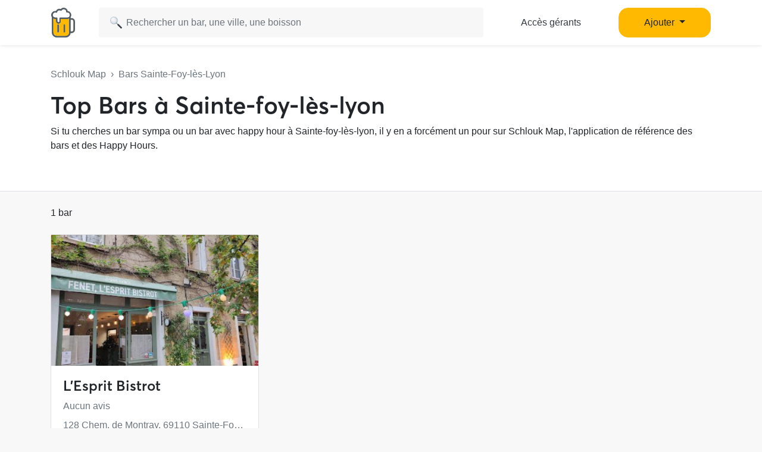

--- FILE ---
content_type: text/html; charset=UTF-8
request_url: https://www.schlouk-map.com/fr/cities/sainte-foy-les-lyon
body_size: 8602
content:
    <!DOCTYPE html><html lang="fr" prefix="og: https://ogp.me/ns#"><head><meta charset="utf-8"><meta name="viewport" content="width=device-width, initial-scale=1, shrink-to-fit=no"><script>
    dataLayer = [];
    dataLayer.push({"user":{"role":"user"}});
</script><!-- Google Tag Manager --><script>(function (w, d, s, l, i) {
    w[l] = w[l] || [];
    w[l].push({
        'gtm.start':
        new Date().getTime(), event: 'gtm.js'
    });
    var f = d.getElementsByTagName(s)[0],
    j = d.createElement(s), dl = l != 'dataLayer' ? '&l=' + l : '';
    j.async = true;
    j.src =
    'https://www.googletagmanager.com/gtm.js?id=' + i + dl;
    f.parentNode.insertBefore(j, f);
})(window, document, 'script', 'dataLayer', 'GTM-T38XT78');
</script><!-- End Google Tag Manager --><title>Meilleurs bars sympas à Sainte-Foy-lès-Lyon</title><meta name="description" content="À la recherche d&#039;un bar sympa à Sainte-Foy-lès-Lyon ? Découvre le top des bars pour sortir et les meilleurs lieux pour boire un verre à Sainte-Foy-lès-Lyon sur Schlouk Map 🍺."><meta property="og:url" content="https://www.schlouk-map.com/fr/cities/sainte-foy-les-lyon"/><meta property="og:type" content="website"/><meta property="og:title" content="Meilleurs bars sympas à Sainte-Foy-lès-Lyon - Schlouk Map"/><meta property="og:site_name" content="Schlouk Map"/><meta property="og:description" content="À la recherche d&#039;un bar sympa à Sainte-Foy-lès-Lyon ? Découvre le top des bars pour sortir et les meilleurs lieux pour boire un verre à Sainte-Foy-lès-Lyon sur Schlouk Map 🍺."/><meta property="og:image" content="/img/default-og-image.jpg"/><meta property="fb:app_id" content="178045675905795"/><meta property="fb:pages" content="1669568029977522"/><meta name="twitter:card" content="summary_large_image"/><meta name="twitter:site" content="@SchloukMap"/><meta name="twitter:description" content="À la recherche d&#039;un bar sympa à Sainte-Foy-lès-Lyon ? Découvre le top des bars pour sortir et les meilleurs lieux pour boire un verre à Sainte-Foy-lès-Lyon sur Schlouk Map 🍺."/><meta name="twitter:title" content="Meilleurs bars sympas à Sainte-Foy-lès-Lyon - Schlouk Map"/><meta name="twitter:image" content="/img/default-og-image.jpg"/><meta name="twitter:app:country" content="FR"/><meta name="twitter:app:name:iphone" content="Schlouk Map"/><meta name="twitter:app:id:iphone" content="1083970801"/><meta name="twitter:app:url:iphone" content="https://www.schlouk-map.com"/><meta name="twitter:app:name:googleplay" content="Schlouk Map"/><meta name="twitter:app:id:googleplay" content="com.schloukmap.schloukmap"/><meta name="twitter:app:url:googleplay" content="https://www.schlouk-map.com"/><meta name="format-detection" content="address=no"/><meta name="apple-itunes-app" content="app-id=1083970801"/><meta name="apple-mobile-web-app-status-bar-style" content="black-translucent"/><meta property="al:ios:app_store_id" content="1083970801"/><meta property="al:ios:app_name" content="Schlouk Map"/><meta property="al:android:app_name" content="Schlouk Map"/><meta property="al:android:package" content="com.schloukmap.schloukmap"/><link rel="canonical" href="https://www.schlouk-map.com/fr/cities/sainte-foy-les-lyon"><link rel="alternate" href="android-app://com.schloukmap.schloukmap/https/schlouk-map.com/fr/cities/sainte-foy-les-lyon"/><link rel="alternate" href="ios-app://1083970801/https/schlouk-map.com/fr/cities/sainte-foy-les-lyon"/><link rel="alternate" hreflang="en" href="https://www.schlouk-map.com/en/cities/sainte-foy-les-lyon"/><link rel="alternate" hreflang="fr" href="https://www.schlouk-map.com/fr/cities/sainte-foy-les-lyon"/><link rel="alternate" hreflang="es" href="https://www.schlouk-map.com/es/cities/sainte-foy-les-lyon"/><link rel="alternate" hreflang="x-default" href="https://www.schlouk-map.com/fr/cities/sainte-foy-les-lyon"/><link rel="apple-touch-icon" sizes="180x180" href="/apple-touch-icon.png"><link rel="shortcut icon" type="image/png" sizes="96x96" href="/favicon-96x96.png"><link rel="shortcut icon" type="image/png" sizes="48x48" href="/favicon-48x48.png"><link rel="shortcut icon" type="image/png" sizes="32x32" href="/favicon-32x32.png"><link rel="shortcut icon" type="image/png" sizes="16x16" href="/favicon-16x16.png"><link rel="manifest" href="/manifest.webmanifest"><link rel="mask-icon" href="/safari-pinned-tab.svg" color="#ffb900"><meta name="apple-mobile-web-app-title" content="Schlouk Map"><meta name="application-name" content="Schlouk Map"><meta name="msapplication-TileColor" content="#ffb900"><meta name="theme-color" content="#ffb900"><link rel="dns-prefetch" href="https://connect.facebook.net"><link rel="preconnect" href="https://connect.facebook.net"><link rel="dns-prefetch" href="https://www.google-analytics.com"><link rel="preconnect" href="https://www.google-analytics.com"><link rel="dns-prefetch" href="https://www.googletagmanager.com"><link rel="preconnect" href="https://www.googletagmanager.com"><style>
                nav.fixed-top { position: fixed; top: 0; }
                body { opacity: 0 !important; }
            </style><link rel="preload" href="/build/app.9944c0dd.css" as="style" onload="this.onload=null;this.rel='stylesheet'"><noscript><link rel="stylesheet" href="/build/app.9944c0dd.css"></noscript><link rel="icon" type="image/x-icon" href="/favicon.ico"/><script async src="https://pagead2.googlesyndication.com/pagead/js/adsbygoogle.js?client=ca-pub-7953240580014414" crossorigin="anonymous"></script><link rel="alternate" type="application/rss+xml" href="https://www.schlouk-map.com/fr/rss"><meta property="al:ios:url" content="schloukmap://www.schlouk-map.com/list"/><meta property="al:android:url" content="schloukmap://www.schlouk-map.com/list"/><link rel="alternate" href="schloukmap://www.schlouk-map.com/list"/><meta property="al:web:url" content="https://www.schlouk-map.com/api/cities/sainte-foy-les-lyon"/><script>
            const searchBoxEmptyText = 'Aucun résultat pour';
            const searchBoxLoadingText = 'Chargement...';
            const searchBoxErrorText = 'Une erreur est survenue, veuillez réessayer.';
            const searchBoxEmptyButton = 'Ajouter un bar';
            const searchBoxEmptyLink = '/fr/places/add';
            const searchBoxEndpoint = '/api/search';
            const basePlaceResultUrl = '/fr/places/__replace__';
            const baseCityResultUrl = '/fr/cities/__replace__';
            const baseDrinkResultUrl = '/fr/drinks/__replace__';
            const readMoreText = 'Lire plus';
            const readLessText = 'Lire moins';
        </script></head><body ><!-- Google Tag Manager (noscript) --><noscript><iframe src="https://www.googletagmanager.com/ns.html?id=GTM-T38XT78" height="0" width="0" style="display:none;visibility:hidden"></iframe></noscript><!-- End Google Tag Manager (noscript) --><nav class="navbar navbar-light fixed-top bg-white shadow-sm"><div class="container p-0 px-lg-3"><a class="navbar-brand mb-0 h1 mr-1" href="/fr/"><img src="/img/logo.svg" alt="Schlouk Map" height="50"/></a><div class="js-searchBox col-8 col-md-10 col-xl-7 p-0"><form action="javascript:void(0);" role="search" class="js-searchBox-form w-100" novalidate><input
                                        class="js-searchBox-input form-control"
                                        type="search"
                                        placeholder="Rechercher un bar, une ville, une boisson"
                                        autocomplete="off"
                                        autocapitalize="off"
                                        spellcheck="false"
                                        maxlength="512"
                                /></form><div class="js-searchBox-results dropdown-menu"></div></div><div class="row col-2 d-none d-xl-block"><a class="btn btn-link btn-block text-dark" href="/fr/dashboard/activate">Accès gérants</a></div><div class="row col-2 d-none d-xl-block"><a class="nav-link dropdown-toggle btn btn-primary btn-block" href="#" id="navbarDropdownMenuAdd" role="button" data-toggle="dropdown" aria-haspopup="true" aria-expanded="false">
                              Ajouter
                            </a><div class="dropdown-menu" aria-labelledby="navbarDropdownMenuAdd"><a class="dropdown-item" href="/fr/places/add"><img class="joypixels" alt="&#x1f4cd;" title=":round_pushpin:" src="https://storage.googleapis.com/schlouk-map/assets/website/imgs/joypixels/png/64/1f4cd.png"/> Ajouter un bar</a><a class="dropdown-item" href="/fr/events/add"><img class="joypixels" alt="&#x1f5d3;&#xfe0f;" title=":calendar_spiral:" src="https://storage.googleapis.com/schlouk-map/assets/website/imgs/joypixels/png/64/1f5d3.png"/> Ajouter un événement</a></div></div><button class="navbar-toggler p-2 collapsed d-block d-xl-none" type="button" data-toggle="collapse" data-target="#navbarToggler" aria-controls="navbarToggler" aria-expanded="false" aria-label="Toggle navigation"><span class="navbar-toggler-icon"></span></button><div class="collapse navbar-collapse" id="navbarToggler"><ul class="navbar-nav"><li class="nav-item"><a class="nav-link" aria-current="page" href="/fr/dashboard/activate"><img class="joypixels" alt="&#x2611;&#xfe0f;" title=":ballot_box_with_check:" src="https://storage.googleapis.com/schlouk-map/assets/website/imgs/joypixels/png/64/2611.png"/> Accès gérants
                                    </a></li><li class="nav-item"><a class="nav-link" aria-current="page" href="/fr/places/add"><img class="joypixels" alt="&#x1f4cd;" title=":round_pushpin:" src="https://storage.googleapis.com/schlouk-map/assets/website/imgs/joypixels/png/64/1f4cd.png"/> Ajouter un bar
                                    </a></li><li class="nav-item"><a class="nav-link" aria-current="page" href="/fr/events/add"><img class="joypixels" alt="&#x1f5d3;&#xfe0f;" title=":calendar_spiral:" src="https://storage.googleapis.com/schlouk-map/assets/website/imgs/joypixels/png/64/1f5d3.png"/> Ajouter un événement
                                    </a></li><li class="nav-item py-3 text-center"><p>Télécharge l&#039;application Schlouk Map !</p><a href="https://itunes.apple.com/fr/app/schlouk-map/id1083970801?mt=8" target="_blank"
                                       rel="noopener"><img src="/img/appstore.svg" height="45"
                                             alt="App Store" loading="lazy"/></a>&#8239;
                                    <a href="https://play.google.com/store/apps/details?id=com.schloukmap.schloukmap"
                                       target="_blank" rel="noopener"><img src="/img/googleplay.svg" height="45"
                                             alt="Google Play" loading="lazy"/></a></li></ul></div></div></nav><div id="places-list"><header class="bg-white border-bottom pb-md-4 mb-4"><div class="container pt-md-5 py-4" style="z-index: 4;position: relative;"><div class="text-truncate text-muted mb-3"><a href="/fr/" class="text-muted">Schlouk
                        Map</a>&nbsp;&nbsp;›&nbsp;&nbsp;Bars Sainte-Foy-lès-Lyon
                                    </div><h1>Top Bars à Sainte-foy-lès-lyon</h1><p>Si tu cherches un bar sympa ou un bar avec happy hour à Sainte-foy-lès-lyon, il y en a forcément un pour sur Schlouk Map, l&#039;application de référence des bars et des Happy Hours.</p></div></header><div class="container"><p class="mb-4">1 bar</p><!--<div class="row mb-3"><div class="col"><button class="btn btn-success btn-block sort" data-sort="name">
							Trier par nom
						</button></div><div class="col"><button class="btn btn-success btn-block sort" data-sort="beer">
							Trier par prix
						</button></div></div>--><section class="list pl-0 row"><div class="mb-4 col-lg-4 col-12"><div class="card h-100"><div class="row no-gutters"><div class="col-12 overflow-hidden position-relative"><a href="/fr/places/lesprit-bistrot-1" aria-label="L&#039;Esprit Bistrot" title="L&#039;Esprit Bistrot"><div class="position-absolute text-nowrap overflow-hidden" style="bottom: 10px; left: 10px;"></div><div class="thumbnail"><img src="https://storage.googleapis.com/schlouk-map/cache/gallery/uploads/images/places/lesprit-bistrot-1-63b8123a7e2f02.94205767.JPG" alt="L&#039;Esprit Bistrot" loading="lazy"></div></a></div><div class="col-12"><div class="card-body"><div class="d-flex align-items-center mb-2"><h2 class="h4 mb-0 text-truncate"><a href="/fr/places/lesprit-bistrot-1" style="color:inherit;"
                           class="name" aria-label="L&#039;Esprit Bistrot" title="L&#039;Esprit Bistrot">
                            L&#039;Esprit Bistrot
                        </a></h2></div><p class="text-truncate mb-2 text-secondary">
                    	Aucun avis
                                    </p><p class="text-truncate mb-0 text-secondary">
                    128 Chem. de Montray, 69110 Sainte-Foy-lès-Lyon
                </p></div></div></div></div></div></section><h2 class="mb-4 h4 mt-4">Ces autres bars sont situés à proximité</h2><section class="list pl-0 row mb-5"><div class="mb-4 col-lg-4 col-12"><div class="card h-100"><div class="row no-gutters"><div class="col-12 overflow-hidden position-relative"><a href="/fr/places/docks-40" aria-label="Docks 40" title="Docks 40"><div class="position-absolute text-nowrap overflow-hidden" style="bottom: 10px; left: 10px;"></div><div class="thumbnail"><img src="https://storage.googleapis.com/schlouk-map/cache/gallery/uploads/images/places/docks-40-6246d8c9b6ad06.28489470.png" alt="Docks 40" loading="lazy"></div></a></div><div class="col-12"><div class="card-body"><div class="d-flex align-items-center mb-2"><h2 class="h4 mb-0 text-truncate"><a href="/fr/places/docks-40" style="color:inherit;"
                           class="name" aria-label="Docks 40" title="Docks 40">
                            Docks 40
                        </a></h2></div><p class="text-truncate mb-2 text-secondary">
                    	Aucun avis
                                            &nbsp;•&nbsp;<span class="joypixels"><img class="joypixels" alt="&#x1f37a;" title=":beer:" src="https://storage.googleapis.com/schlouk-map/assets/website/imgs/joypixels/png/64/1f37a.png"/></span> 8,00 €
                                    </p><p class="text-truncate mb-0 text-secondary">
                    40 Quai Rambaud, 69002 Lyon
                </p></div></div></div></div></div><div class="mb-4 col-lg-4 col-12"><div class="card h-100"><div class="row no-gutters"><div class="col-12 overflow-hidden position-relative"><a href="/fr/places/gourmet" aria-label="Gourmet" title="Gourmet"><div class="position-absolute text-nowrap overflow-hidden" style="bottom: 10px; left: 10px;"></div><div class="thumbnail"><img src="https://storage.googleapis.com/schlouk-map/cache/gallery/uploads/images/places/gourmet-6246e59dde4f87.83249798.png" alt="Gourmet" loading="lazy"></div></a></div><div class="col-12"><div class="card-body"><div class="d-flex align-items-center mb-2"><h2 class="h4 mb-0 text-truncate"><a href="/fr/places/gourmet" style="color:inherit;"
                           class="name" aria-label="Gourmet" title="Gourmet">
                            Gourmet
                        </a></h2></div><p class="text-truncate mb-2 text-secondary">
                    	Aucun avis
                                    </p><p class="text-truncate mb-0 text-secondary">
                    3 Rue Paul Montrochet, 69002 Lyon
                </p></div></div></div></div></div><div class="mb-4 col-lg-4 col-12"><div class="card h-100"><div class="row no-gutters"><div class="col-12 overflow-hidden position-relative"><a href="/fr/places/au-bercail-2" aria-label="Au Bercail" title="Au Bercail"><div class="position-absolute text-nowrap overflow-hidden" style="bottom: 10px; left: 10px;"></div><div class="thumbnail"><img src="https://storage.googleapis.com/schlouk-map/cache/gallery/uploads/images/places/le-bercail-1-624ea7ef551bc8.35013371.PNG" alt="Au Bercail" loading="lazy"></div></a></div><div class="col-12"><div class="card-body"><div class="d-flex align-items-center mb-2"><h2 class="h4 mb-0 text-truncate"><a href="/fr/places/au-bercail-2" style="color:inherit;"
                           class="name" aria-label="Au Bercail" title="Au Bercail">
                            Au Bercail
                        </a></h2><span data-toggle="tooltip" data-placement="top" title="Fiche revendiquée par le bar" style="font-size:14px;" class="align-middle ml-1"><img src="/img/claimed.svg" alt="☑️" loading="lazy" height="18" /></span></div><p class="text-truncate mb-2 text-secondary">
                    	5,0 <svg xmlns="http://www.w3.org/2000/svg" viewBox="0 0 24 24" fill="#ffb900" width="14"><path d="M12,17.877L18.831,22l-1.813-7.77l6.035-5.228l-7.947-0.674L12,1L8.894,8.328L0.947,9.002l6.035,5.228L5.169,22L12,17.877z" fill="#ffb900"/></svg><svg xmlns="http://www.w3.org/2000/svg" viewBox="0 0 24 24" fill="#ffb900" width="14"><path d="M12,17.877L18.831,22l-1.813-7.77l6.035-5.228l-7.947-0.674L12,1L8.894,8.328L0.947,9.002l6.035,5.228L5.169,22L12,17.877z" fill="#ffb900"/></svg><svg xmlns="http://www.w3.org/2000/svg" viewBox="0 0 24 24" fill="#ffb900" width="14"><path d="M12,17.877L18.831,22l-1.813-7.77l6.035-5.228l-7.947-0.674L12,1L8.894,8.328L0.947,9.002l6.035,5.228L5.169,22L12,17.877z" fill="#ffb900"/></svg><svg xmlns="http://www.w3.org/2000/svg" viewBox="0 0 24 24" fill="#ffb900" width="14"><path d="M12,17.877L18.831,22l-1.813-7.77l6.035-5.228l-7.947-0.674L12,1L8.894,8.328L0.947,9.002l6.035,5.228L5.169,22L12,17.877z" fill="#ffb900"/></svg><svg xmlns="http://www.w3.org/2000/svg" viewBox="0 0 24 24" fill="#ffb900" width="14"><path d="M12,17.877L18.831,22l-1.813-7.77l6.035-5.228l-7.947-0.674L12,1L8.894,8.328L0.947,9.002l6.035,5.228L5.169,22L12,17.877z" fill="#ffb900"/></svg> (1)
                                            &nbsp;•&nbsp;<span class="joypixels"><img class="joypixels" alt="&#x1f37a;" title=":beer:" src="https://storage.googleapis.com/schlouk-map/assets/website/imgs/joypixels/png/64/1f37a.png"/></span> 6,50 €
                                    </p><p class="text-truncate mb-0 text-secondary">
                    14 Quai Antoine Riboud, 69002 Lyon
                </p></div></div></div></div></div><div class="mb-4 col-lg-4 col-12"><div class="card h-100"><div class="row no-gutters"><div class="col-12 overflow-hidden position-relative"><a href="/fr/places/conflutime" aria-label="ConfluTime" title="ConfluTime"><div class="position-absolute text-nowrap overflow-hidden" style="bottom: 10px; left: 10px;"></div><div class="thumbnail"><img src="https://storage.googleapis.com/schlouk-map/cache/gallery/uploads/images/places/conflutime-6246cf7a634907.39082372.png" alt="ConfluTime" loading="lazy"></div></a></div><div class="col-12"><div class="card-body"><div class="d-flex align-items-center mb-2"><h2 class="h4 mb-0 text-truncate"><a href="/fr/places/conflutime" style="color:inherit;"
                           class="name" aria-label="ConfluTime" title="ConfluTime">
                            ConfluTime
                        </a></h2></div><p class="text-truncate mb-2 text-secondary">
                    	Aucun avis
                                            &nbsp;•&nbsp;<span class="joypixels"><img class="joypixels" alt="&#x1f37a;" title=":beer:" src="https://storage.googleapis.com/schlouk-map/assets/website/imgs/joypixels/png/64/1f37a.png"/></span> 5,00 €
                                    </p><p class="text-truncate mb-0 text-secondary">
                    68B rue Smith, 69002 Lyon
                </p></div></div></div></div></div><div class="mb-4 col-lg-4 col-12"><div class="card h-100"><div class="row no-gutters"><div class="col-12 overflow-hidden position-relative"><a href="/fr/places/gourmet-bar-1" aria-label="Gourmet Bar" title="Gourmet Bar"><div class="position-absolute text-nowrap overflow-hidden" style="bottom: 10px; left: 10px;"></div><div class="thumbnail no-thumbnail"><img src="/img/placeholder.jpg" alt="Gourmet Bar" loading="lazy"></div></a></div><div class="col-12"><div class="card-body"><div class="d-flex align-items-center mb-2"><h2 class="h4 mb-0 text-truncate"><a href="/fr/places/gourmet-bar-1" style="color:inherit;"
                           class="name" aria-label="Gourmet Bar" title="Gourmet Bar">
                            Gourmet Bar
                        </a></h2></div><p class="text-truncate mb-2 text-secondary">
                    	Aucun avis
                                            &nbsp;•&nbsp;<span class="joypixels"><img class="joypixels" alt="&#x1f37a;" title=":beer:" src="https://storage.googleapis.com/schlouk-map/assets/website/imgs/joypixels/png/64/1f37a.png"/></span> 7,50 €
                                    </p><p class="text-truncate mb-0 text-secondary">
                    Pôle de Commerces et Loisirs, 112 Cr Charlemagne, 69002 Lyon
                </p></div></div></div></div></div><div class="mb-4 col-lg-4 col-12"><div class="card h-100"><div class="row no-gutters"><div class="col-12 overflow-hidden position-relative"><a href="/fr/places/my-beers" aria-label="My Beers" title="My Beers"><div class="position-absolute text-nowrap overflow-hidden" style="bottom: 10px; left: 10px;"></div><div class="thumbnail"><img src="https://storage.googleapis.com/schlouk-map/cache/gallery/uploads/images/places/my-beers-6246d8c1a12037.15674852.png" alt="My Beers" loading="lazy"></div></a></div><div class="col-12"><div class="card-body"><div class="d-flex align-items-center mb-2"><h2 class="h4 mb-0 text-truncate"><a href="/fr/places/my-beers" style="color:inherit;"
                           class="name" aria-label="My Beers" title="My Beers">
                            My Beers
                        </a></h2></div><p class="text-truncate mb-2 text-secondary">
                    	3,0 <svg xmlns="http://www.w3.org/2000/svg" viewBox="0 0 24 24" fill="#ffb900" width="14"><path d="M12,17.877L18.831,22l-1.813-7.77l6.035-5.228l-7.947-0.674L12,1L8.894,8.328L0.947,9.002l6.035,5.228L5.169,22L12,17.877z" fill="#ffb900"/></svg><svg xmlns="http://www.w3.org/2000/svg" viewBox="0 0 24 24" fill="#ffb900" width="14"><path d="M12,17.877L18.831,22l-1.813-7.77l6.035-5.228l-7.947-0.674L12,1L8.894,8.328L0.947,9.002l6.035,5.228L5.169,22L12,17.877z" fill="#ffb900"/></svg><svg xmlns="http://www.w3.org/2000/svg" viewBox="0 0 24 24" fill="#ffb900" width="14"><path d="M12,17.877L18.831,22l-1.813-7.77l6.035-5.228l-7.947-0.674L12,1L8.894,8.328L0.947,9.002l6.035,5.228L5.169,22L12,17.877z" fill="#ffb900"/></svg><svg xmlns="http://www.w3.org/2000/svg" viewBox="0 0 24 24" fill="#dddddd" width="14"><path d="M12,17.877L18.831,22l-1.813-7.77l6.035-5.228l-7.947-0.674L12,1L8.894,8.328L0.947,9.002l6.035,5.228L5.169,22L12,17.877z" fill="#dddddd"/></svg><svg xmlns="http://www.w3.org/2000/svg" viewBox="0 0 24 24" fill="#dddddd" width="14"><path d="M12,17.877L18.831,22l-1.813-7.77l6.035-5.228l-7.947-0.674L12,1L8.894,8.328L0.947,9.002l6.035,5.228L5.169,22L12,17.877z" fill="#dddddd"/></svg> (2)
                                    </p><p class="text-truncate mb-0 text-secondary">
                    97 Cours Charlemagne, 69002 Lyon
                </p></div></div></div></div></div><div class="mb-4 col-lg-4 col-12"><div class="card h-100"><div class="row no-gutters"><div class="col-12 overflow-hidden position-relative"><a href="/fr/places/la-maison" aria-label="La Maison" title="La Maison"><div class="position-absolute text-nowrap overflow-hidden" style="bottom: 10px; left: 10px;"></div><div class="thumbnail"><img src="https://storage.googleapis.com/schlouk-map/cache/gallery/uploads/images/places/la-maison-6247084aa03650.55939089.png" alt="La Maison" loading="lazy"></div></a></div><div class="col-12"><div class="card-body"><div class="d-flex align-items-center mb-2"><h2 class="h4 mb-0 text-truncate"><a href="/fr/places/la-maison" style="color:inherit;"
                           class="name" aria-label="La Maison" title="La Maison">
                            La Maison
                        </a></h2></div><p class="text-truncate mb-2 text-secondary">
                    	Aucun avis
                                    </p><p class="text-truncate mb-0 text-secondary">
                    4 Rue Jonas Salk, 69007 Lyon
                </p></div></div></div></div></div><div class="mb-4 col-lg-4 col-12"><div class="card h-100"><div class="row no-gutters"><div class="col-12 overflow-hidden position-relative"><a href="/fr/places/nutopia" aria-label="Nutopia" title="Nutopia"><div class="position-absolute text-nowrap overflow-hidden" style="bottom: 10px; left: 10px;"></div><div class="thumbnail"><img src="https://storage.googleapis.com/schlouk-map/cache/gallery/uploads/images/places/nutopia-63bc0f84ed43e7.80588032.PNG" alt="Nutopia" loading="lazy"></div></a></div><div class="col-12"><div class="card-body"><div class="d-flex align-items-center mb-2"><h2 class="h4 mb-0 text-truncate"><a href="/fr/places/nutopia" style="color:inherit;"
                           class="name" aria-label="Nutopia" title="Nutopia">
                            Nutopia
                        </a></h2></div><p class="text-truncate mb-2 text-secondary">
                    	Aucun avis
                                            &nbsp;•&nbsp;<span class="joypixels"><img class="joypixels" alt="&#x1f37a;" title=":beer:" src="https://storage.googleapis.com/schlouk-map/assets/website/imgs/joypixels/png/64/1f37a.png"/></span> 7,00 €
                                    </p><p class="text-truncate mb-0 text-secondary">
                    16 Rue Casimir Périer, 69002 Lyon
                </p></div></div></div></div></div><div class="mb-4 col-lg-4 col-12"><div class="card h-100"><div class="row no-gutters"><div class="col-12 overflow-hidden position-relative"><a href="/fr/places/peaky-blinders-tavern" aria-label="Peaky Blinders Tavern" title="Peaky Blinders Tavern"><div class="position-absolute text-nowrap overflow-hidden" style="bottom: 10px; left: 10px;"></div><div class="thumbnail"><img src="https://storage.googleapis.com/schlouk-map/cache/gallery/uploads/images/places/peaky-blinders-tavern-6246de146801e5.44263930.jpeg" alt="Peaky Blinders Tavern" loading="lazy"></div></a></div><div class="col-12"><div class="card-body"><div class="d-flex align-items-center mb-2"><h2 class="h4 mb-0 text-truncate"><a href="/fr/places/peaky-blinders-tavern" style="color:inherit;"
                           class="name" aria-label="Peaky Blinders Tavern" title="Peaky Blinders Tavern">
                            Peaky Blinders Tavern
                        </a></h2></div><p class="text-truncate mb-2 text-secondary">
                    	Aucun avis
                                            &nbsp;•&nbsp;<span class="joypixels"><img class="joypixels" alt="&#x1f37a;" title=":beer:" src="https://storage.googleapis.com/schlouk-map/assets/website/imgs/joypixels/png/64/1f37a.png"/></span> 6,90 €
                                    </p><p class="text-truncate mb-0 text-secondary">
                    83 Cours Charlemagne, 69002 Lyon
                </p></div></div></div></div></div></section><!--<div class="col-lg-5 mb-4 d-none d-lg-block"><div class="card position-sticky" style="top: 94px;"><div class="card-header"><h2 class="h4 card-title mb-0">271 bars à Sainte-foy-lès-lyon</h2></div><div class="card-body p-0"><div id="map" style="height: calc(100vh - 185px);"></div></div></div></div>--><div class="pagination-container"></div></div></div><footer class="text-white"><div class="container pt-5 pb-3"><div class="row"><div class="col-lg-9 mb-4"><h2 class="mb-3 h4 ml-3">Retrouve Schlouk Map dans ces villes</h2><p class="mb-2 mt-4 ml-3 font-weight-bold"><img class="joypixels" alt="&#x1f1eb;&#x1f1f7;" title=":flag_fr:" src="https://storage.googleapis.com/schlouk-map/assets/website/imgs/joypixels/png/64/1f1eb-1f1f7.png"/> France</p><div class="row small mb-2"><div class="col-6 col-md-3"><a href="/fr/cities/angers"
                                                       class="btn text-truncate text-light">Bar Angers</a><a href="/fr/cities/besancon"
                                                       class="btn text-truncate text-light">Bar Besançon</a><a href="/fr/cities/bordeaux"
                                                       class="btn text-truncate text-light">Bar Bordeaux</a><a href="/fr/cities/clermont-ferrand"
                                                       class="btn text-truncate text-light">Bar Clermont-Ferrand</a><a href="/fr/cities/dijon"
                                                       class="btn text-truncate text-light">Bar Dijon</a></div><div class="col-6 col-md-3"><a href="/fr/cities/grenoble"
                                                       class="btn text-truncate text-light">Bar Grenoble</a><a href="/fr/cities/le-havre"
                                                       class="btn text-truncate text-light">Bar Le Havre</a><a href="/fr/cities/lille"
                                                       class="btn text-truncate text-light">Bar Lille</a><a href="/fr/cities/lyon"
                                                       class="btn text-truncate text-light">Bar Lyon</a><a href="/fr/cities/marseille"
                                                       class="btn text-truncate text-light">Bar Marseille</a></div><div class="col-6 col-md-3"><a href="/fr/cities/montpellier"
                                                       class="btn text-truncate text-light">Bar Montpellier</a><a href="/fr/cities/nancy"
                                                       class="btn text-truncate text-light">Bar Nancy</a><a href="/fr/cities/nantes"
                                                       class="btn text-truncate text-light">Bar Nantes</a><a href="/fr/cities/nice"
                                                       class="btn text-truncate text-light">Bar Nice</a><a href="/fr/cities/paris"
                                                       class="btn text-truncate text-light">Bar Paris</a></div><div class="col-6 col-md-3"><a href="/fr/cities/reims"
                                                       class="btn text-truncate text-light">Bar Reims</a><a href="/fr/cities/rennes"
                                                       class="btn text-truncate text-light">Bar Rennes</a><a href="/fr/cities/saint-etienne"
                                                       class="btn text-truncate text-light">Bar Saint-Étienne</a><a href="/fr/cities/strasbourg"
                                                       class="btn text-truncate text-light">Bar Strasbourg</a><a href="/fr/cities/toulouse"
                                                       class="btn text-truncate text-light">Bar Toulouse</a></div></div><p class="mb-2 mt-4 ml-3 font-weight-bold"><img class="joypixels" alt="&#x1f1e7;&#x1f1ea;" title=":flag_be:" src="https://storage.googleapis.com/schlouk-map/assets/website/imgs/joypixels/png/64/1f1e7-1f1ea.png"/> Belgique</p><div class="row small mb-2"><div class="col-6 col-md-3"><a href="/fr/cities/antwerpen"
                                                       class="btn text-truncate text-light">Bar Antwerpen</a><a href="/fr/cities/brugge"
                                                       class="btn text-truncate text-light">Bar Brugge</a></div><div class="col-6 col-md-3"><a href="/fr/cities/bruxelles"
                                                       class="btn text-truncate text-light">Bar Bruxelles</a><a href="/fr/cities/charleroi"
                                                       class="btn text-truncate text-light">Bar Charleroi</a></div><div class="col-6 col-md-3"><a href="/fr/cities/gent"
                                                       class="btn text-truncate text-light">Bar Gent</a><a href="/fr/cities/liege"
                                                       class="btn text-truncate text-light">Bar Liège</a></div><div class="col-6 col-md-3"><a href="/fr/cities/namur"
                                                       class="btn text-truncate text-light">Bar Namur</a></div></div><p class="mb-2 mt-4 ml-3 font-weight-bold"><img class="joypixels" alt="&#x1f1ee;&#x1f1ea;" title=":flag_ie:" src="https://storage.googleapis.com/schlouk-map/assets/website/imgs/joypixels/png/64/1f1ee-1f1ea.png"/> Irlande</p><div class="row small mb-2"><div class="col-6 col-md-3"><a href="/fr/cities/dublin"
                                                       class="btn text-truncate text-light">Bar Dublin</a></div></div><p class="mb-2 mt-4 ml-3 font-weight-bold"><img class="joypixels" alt="&#x1f1f3;&#x1f1f1;" title=":flag_nl:" src="https://storage.googleapis.com/schlouk-map/assets/website/imgs/joypixels/png/64/1f1f3-1f1f1.png"/> Pays-Bas</p><div class="row small mb-2"><div class="col-6 col-md-3"><a href="/fr/cities/amsterdam"
                                                       class="btn text-truncate text-light">Bar Amsterdam</a></div></div><p class="mb-2 mt-4 ml-3 font-weight-bold"><img class="joypixels" alt="&#x1f1ec;&#x1f1e7;" title=":flag_gb:" src="https://storage.googleapis.com/schlouk-map/assets/website/imgs/joypixels/png/64/1f1ec-1f1e7.png"/> Royaume-Uni</p><div class="row small mb-2"><div class="col-6 col-md-3"><a href="/fr/cities/brighton"
                                                       class="btn text-truncate text-light">Bar Brighton</a><a href="/fr/cities/leeds"
                                                       class="btn text-truncate text-light">Bar Leeds</a></div><div class="col-6 col-md-3"><a href="/fr/cities/liverpool"
                                                       class="btn text-truncate text-light">Bar Liverpool</a><a href="/fr/cities/londres"
                                                       class="btn text-truncate text-light">Bar Londres</a></div><div class="col-6 col-md-3"><a href="/fr/cities/manchester"
                                                       class="btn text-truncate text-light">Bar Manchester</a></div></div><p class="mb-2 mt-4 ml-3 font-weight-bold"><img class="joypixels" alt="&#x1f1ea;&#x1f1f8;" title=":flag_es:" src="https://storage.googleapis.com/schlouk-map/assets/website/imgs/joypixels/png/64/1f1ea-1f1f8.png"/> Espagne</p><div class="row small mb-2"><div class="col-6 col-md-3"><a href="/fr/cities/barcelone"
                                                       class="btn text-truncate text-light">Bar Barcelone</a><a href="/fr/cities/bilbao-1"
                                                       class="btn text-truncate text-light">Bar Bilbao</a></div><div class="col-6 col-md-3"><a href="/fr/cities/granada"
                                                       class="btn text-truncate text-light">Bar Granada</a><a href="/fr/cities/las-palmas"
                                                       class="btn text-truncate text-light">Bar Las Palmas</a></div><div class="col-6 col-md-3"><a href="/fr/cities/madrid"
                                                       class="btn text-truncate text-light">Bar Madrid</a><a href="/fr/cities/seville"
                                                       class="btn text-truncate text-light">Bar Seville</a></div><div class="col-6 col-md-3"><a href="/fr/cities/valence-1"
                                                       class="btn text-truncate text-light">Bar Valence</a></div></div><p class="mb-2 mt-4 ml-3 font-weight-bold"><img class="joypixels" alt="&#x1f1ed;&#x1f1fa;" title=":flag_hu:" src="https://storage.googleapis.com/schlouk-map/assets/website/imgs/joypixels/png/64/1f1ed-1f1fa.png"/> Hongrie</p><div class="row small mb-2"><div class="col-6 col-md-3"><a href="/fr/cities/budapest"
                                                       class="btn text-truncate text-light">Bar Budapest</a></div></div><p class="mb-2 mt-4 ml-3 font-weight-bold"><img class="joypixels" alt="&#x1f1f2;&#x1f1f9;" title=":flag_mt:" src="https://storage.googleapis.com/schlouk-map/assets/website/imgs/joypixels/png/64/1f1f2-1f1f9.png"/> Malte</p><div class="row small mb-2"><div class="col-6 col-md-3"><a href="/fr/cities/la-valette"
                                                       class="btn text-truncate text-light">Bar La Valette</a></div><div class="col-6 col-md-3"><a href="/fr/cities/st-julians"
                                                       class="btn text-truncate text-light">Bar St Julian&#039;s</a></div><div class="col-6 col-md-3"><a href="/fr/cities/st-pauls-bay"
                                                       class="btn text-truncate text-light">Bar St Paul&#039;s Bay</a></div></div><p class="mb-2 mt-4 ml-3 font-weight-bold"><img class="joypixels" alt="&#x1f1e8;&#x1f1e6;" title=":flag_ca:" src="https://storage.googleapis.com/schlouk-map/assets/website/imgs/joypixels/png/64/1f1e8-1f1e6.png"/> Canada</p><div class="row small mb-2"><div class="col-6 col-md-3"><a href="/fr/cities/montreal"
                                                       class="btn text-truncate text-light">Bar Montréal</a></div><div class="col-6 col-md-3"><a href="/fr/cities/quebec"
                                                       class="btn text-truncate text-light">Bar Québec</a></div></div><p class="mb-2 mt-4 ml-3 font-weight-bold"><img class="joypixels" alt="&#x1f1f1;&#x1f1fa;" title=":flag_lu:" src="https://storage.googleapis.com/schlouk-map/assets/website/imgs/joypixels/png/64/1f1f1-1f1fa.png"/> Luxembourg</p><div class="row small mb-2"><div class="col-6 col-md-3"><a href="/fr/cities/esch-sur-alzette"
                                                       class="btn text-truncate text-light">Bar Esch-sur-Alzette</a></div><div class="col-6 col-md-3"><a href="/fr/cities/luxembourg"
                                                       class="btn text-truncate text-light">Bar Luxembourg</a></div></div></div><div class="col-lg-3 mb-4 text-center"><div id="footer-logo" class="mx-auto mb-4"><img src="/img/logo.svg" alt="Schlouk Map" height="70"/></div><p><a href="https://itunes.apple.com/fr/app/schlouk-map/id1083970801?mt=8" target="_blank"
                               rel="noopener"><img src="/img/appstore.svg" height="35"
                                     alt="App Store" loading="lazy"/></a>&#8239;
                            <a href="https://play.google.com/store/apps/details?id=com.schloukmap.schloukmap"
                               target="_blank" rel="noopener"><img src="/img/googleplay.svg" height="35"
                                     alt="Google Play" loading="lazy"/></a></p><p><a class="btn btn-primary btn-block" href="/fr/dashboard/activate"
                              target="_blank">Vous êtes gérant(e) de bar ?</a></p><p><a class="text-white"
                              href="/fr/contact">Contact</a></p><p><a class="text-white"
                              href="/fr/places/add">Ajouter un bar</a></p><p><a class="text-white"
                              href="/fr/blog">Blog</a></p><p><a href="https://www.notion.so/schloukmap/Hello-nous-c-est-Schlouk-Map-68ed489c38aa40cc923e0729399761cd"
                               target="_blank" rel="noopener"
                               class="text-white">Press Kit</a></p><p><a href="/fr/cities/" class="text-white">Liste des villes</a></p><p><a href="/fr/matchs" class="text-white">Calendrier des matchs</a></p><p><a href="https://www.facebook.com/schloukmap" target="_blank" rel="noopener"
                               aria-label="Facebook" title="Facebook"><svg xmlns="http://www.w3.org/2000/svg" viewBox="0 0 30 30" fill="#ffffff"
                                     style="width:38px;height:38px;"><path d="M15,3C8.373,3,3,8.373,3,15c0,6.016,4.432,10.984,10.206,11.852V18.18h-2.969v-3.154h2.969v-2.099c0-3.475,1.693-5,4.581-5 c1.383,0,2.115,0.103,2.461,0.149v2.753h-1.97c-1.226,0-1.654,1.163-1.654,2.473v1.724h3.593L19.73,18.18h-3.106v8.697 C22.481,26.083,27,21.075,27,15C27,8.373,21.627,3,15,3z"
                                          fill="#ffffff"/></svg></a>&nbsp;
                            <a href="https://www.instagram.com/schloukmap" target="_blank" rel="noopener"
                               aria-label="Instagram" title="Instagram"><svg xmlns="http://www.w3.org/2000/svg" viewBox="0 0 30 30" fill="#ffffff"
                                     style="width:38px;height:38px;"><path d="M 9.9980469 3 C 6.1390469 3 3 6.1419531 3 10.001953 L 3 20.001953 C 3 23.860953 6.1419531 27 10.001953 27 L 20.001953 27 C 23.860953 27 27 23.858047 27 19.998047 L 27 9.9980469 C 27 6.1390469 23.858047 3 19.998047 3 L 9.9980469 3 z M 22 7 C 22.552 7 23 7.448 23 8 C 23 8.552 22.552 9 22 9 C 21.448 9 21 8.552 21 8 C 21 7.448 21.448 7 22 7 z M 15 9 C 18.309 9 21 11.691 21 15 C 21 18.309 18.309 21 15 21 C 11.691 21 9 18.309 9 15 C 9 11.691 11.691 9 15 9 z M 15 11 A 4 4 0 0 0 11 15 A 4 4 0 0 0 15 19 A 4 4 0 0 0 19 15 A 4 4 0 0 0 15 11 z"
                                          fill="#ffffff"/></svg></a>&nbsp;
                            <a href="https://www.tiktok.com/@schloukmap" target="_blank" rel="noopener"
                               aria-label="TikTok" title="TikTok"><svg xmlns="http://www.w3.org/2000/svg" viewBox="0 0 30 30" fill="#ffffff"
                                     style="width:38px;height:38px;"><path d="M24,4H6C4.895,4,4,4.895,4,6v18c0,1.105,0.895,2,2,2h18c1.105,0,2-0.895,2-2V6C26,4.895,25.104,4,24,4z M22.689,13.474 c-0.13,0.012-0.261,0.02-0.393,0.02c-1.495,0-2.809-0.768-3.574-1.931c0,3.049,0,6.519,0,6.577c0,2.685-2.177,4.861-4.861,4.861 C11.177,23,9,20.823,9,18.139c0-2.685,2.177-4.861,4.861-4.861c0.102,0,0.201,0.009,0.3,0.015v2.396c-0.1-0.012-0.197-0.03-0.3-0.03 c-1.37,0-2.481,1.111-2.481,2.481s1.11,2.481,2.481,2.481c1.371,0,2.581-1.08,2.581-2.45c0-0.055,0.024-11.17,0.024-11.17h2.289 c0.215,2.047,1.868,3.663,3.934,3.811V13.474z"
                                          fill="#ffffff"/></svg></a>&nbsp;
                            <a href="https://twitter.com/schloukmap" target="_blank" rel="noopener"
                               aria-label="Twitter" title="Twitter"><svg xmlns="http://www.w3.org/2000/svg" xmlns:xlink="http://www.w3.org/1999/xlink" viewBox="0,0,256,256" width="30px" height="30px" style="width:38px;height:38px;"><g fill="#ffffff" fill-rule="nonzero" stroke="none" stroke-width="1" stroke-linecap="butt" stroke-linejoin="miter" stroke-miterlimit="10" stroke-dasharray="" stroke-dashoffset="0" font-family="none" font-weight="none" font-size="none" text-anchor="none" style="mix-blend-mode: normal"><g transform="scale(8.53333,8.53333)"><path d="M26.37,26l-8.795,-12.822l0.015,0.012l7.93,-9.19h-2.65l-6.46,7.48l-5.13,-7.48h-6.95l8.211,11.971l-0.001,-0.001l-8.66,10.03h2.65l7.182,-8.322l5.708,8.322zM10.23,6l12.34,18h-2.1l-12.35,-18z"></path></g></g></svg></a></p><p>2336 Avis&nbsp;&nbsp;&middot;&nbsp;&nbsp;4.4/5               <img class="align-baseline" src="/img/star.svg" width="14" height="14" alt="⭐" loading="lazy"/><img class="align-baseline" src="/img/star.svg" width="14" height="14" alt="⭐" loading="lazy"/><img class="align-baseline" src="/img/star.svg" width="14" height="14" alt="⭐" loading="lazy"/><img class="align-baseline" src="/img/star.svg" width="14" height="14" alt="⭐" loading="lazy"/><img class="align-baseline" src="/img/star.svg" width="14" height="14" alt="⭐" loading="lazy"/></p></div></div></div><div class="subfooter py-3"><div class="container"><div class="row py-3"><div class="col-lg-10"><p class="mb-0" style="opacity: 0.8;"><a href="/fr/legals"
                                   class="text-white">Mentions légales</a> - <a
                                        href="/fr/terms"
                                        class="text-white">Conditions générales</a> - <a
                                        href="/fr/privacy"
                                        class="text-white">Politique de confidentialité</a> - <a
                                        href="/fr/contact"
                                        class="text-white">Contact</a></p><p style="opacity: 0.8;">
                                &copy; 2026 - Schlouk Map HQ - 20 avenue du Neuhof, 67100 Strasbourg - <a
                                        href="mailto:contact@schlouk-map.com" class="text-white">contact@schlouk-map.com</a></p><p class="mt-3">Fait avec de la <img class="joypixels" alt="&#x1f37a;" title=":beer:" src="https://storage.googleapis.com/schlouk-map/assets/website/imgs/joypixels/png/64/1f37a.png"/>  et des <img class="joypixels" alt="&#x1f968;" title=":pretzel:" src="https://storage.googleapis.com/schlouk-map/assets/website/imgs/joypixels/png/64/1f968.png"/> à Strasbourg et Paris</p></div><div class="col-lg-2 mb-5"><div class="dropdown mt-4 mt-sm-0" style="display: inline-block;"><button class="btn btn-outline dropdown-toggle btn-light" type="button" data-toggle="dropdown" aria-haspopup="true"
                                        aria-expanded="false"><span class="joypixels"><img class="joypixels" alt="&#x1f30d;" title=":earth_africa:" src="https://storage.googleapis.com/schlouk-map/assets/website/imgs/joypixels/png/64/1f30d.png"/></span> Français
                                </button><div class="dropdown-menu"><a class="dropdown-item" href="/en/cities/sainte-foy-les-lyon">English</a><span class="dropdown-item disabled">Français</span><a class="dropdown-item" href="/es/cities/sainte-foy-les-lyon">Español</a></div></div></div></div></div></div></footer><script type="application/ld+json">
        {
          "@context": "https://schema.org",
          "@type": "Organization",
          "name": "Schlouk Map",
          "logo": "/img/logo.png",
          "image": "/img/logo.png",
          "url": "https://www.schlouk-map.com",
          "sameAs": [
          "https://www.facebook.com/schloukmap/",
          "https://www.instagram.com/schloukmap/",
          "https://www.linkedin.com/company/schlouk-map/"
          ],
          "address": {
              "@type": "PostalAddress",
              "addressLocality": "Strasbourg",
              "addressRegion": "Alsace",
              "postalCode": "67000",
              "streetAddress": "20 avenue du Neuhof"
            },
          "email": "mailto:contact@schlouk-map.com"
        }

    </script><script type="application/ld+json">
    {
      "@context": "https://schema.org",
      "@type": "SoftwareApplication",
      "name": "Schlouk Map",
      "operatingSystem": "Android, iOS",
      "aggregateRating": {
        "@type": "AggregateRating",
        "ratingValue": "4.4",
        "ratingCount": "2336"
      },
      "offers": {
        "@type": "Offer",
        "price": "0",
        "priceCurrency": "EUR"
      }
    }
    </script><script src="/build/runtime.1b5762f4.js" defer></script><script src="/build/249.72469ba6.js" defer></script><script src="/build/322.86e146de.js" defer></script><script src="/build/503.61bb9998.js" defer></script><script src="/build/362.94a9dd13.js" defer></script><script src="/build/83.435a7e27.js" defer></script><script src="/build/app.fd4309ad.js" defer></script><script type="application/ld+json">
  {
      "@context": "https://schema.org",
      "@type": "BreadcrumbList",
      "itemListElement": [
        {
          "@type": "ListItem",
          "position": 1,
          "item": {
            "@id": "https://www.schlouk-map.com/",
            "name": "Schlouk Map"
          }
        },{
          "@type": "ListItem",
          "position": 2,
          "item": {
            "@id": "https://www.schlouk-map.com/fr/cities/sainte-foy-les-lyon",
            "name": "Bars Sainte-Foy-lès-Lyon"
          }
        }
      ]
    }
    </script><script type="application/ld+json">
    {
      "@context":"https://schema.org",
      "@type":"ItemList",
      "itemListElement":[
                {
          "@type":"ListItem",
          "position":1,
          "url":"https://www.schlouk-map.com/fr/places/lesprit-bistrot-1"
        }              ]
    }
    </script><script>
        if ('serviceWorker' in navigator) {
            window.addEventListener('load', function() {
                navigator.serviceWorker.register('/service-worker.js').then(function(reg) {
                });
            });
        }
    </script><script defer src="https://static.cloudflareinsights.com/beacon.min.js/vcd15cbe7772f49c399c6a5babf22c1241717689176015" integrity="sha512-ZpsOmlRQV6y907TI0dKBHq9Md29nnaEIPlkf84rnaERnq6zvWvPUqr2ft8M1aS28oN72PdrCzSjY4U6VaAw1EQ==" data-cf-beacon='{"version":"2024.11.0","token":"e48cc5281198419496771bf425b64360","r":1,"server_timing":{"name":{"cfCacheStatus":true,"cfEdge":true,"cfExtPri":true,"cfL4":true,"cfOrigin":true,"cfSpeedBrain":true},"location_startswith":null}}' crossorigin="anonymous"></script>
</body></html>

--- FILE ---
content_type: text/html; charset=utf-8
request_url: https://www.google.com/recaptcha/api2/aframe
body_size: 269
content:
<!DOCTYPE HTML><html><head><meta http-equiv="content-type" content="text/html; charset=UTF-8"></head><body><script nonce="4-D1E3ARSo1l5yYR94Hu3w">/** Anti-fraud and anti-abuse applications only. See google.com/recaptcha */ try{var clients={'sodar':'https://pagead2.googlesyndication.com/pagead/sodar?'};window.addEventListener("message",function(a){try{if(a.source===window.parent){var b=JSON.parse(a.data);var c=clients[b['id']];if(c){var d=document.createElement('img');d.src=c+b['params']+'&rc='+(localStorage.getItem("rc::a")?sessionStorage.getItem("rc::b"):"");window.document.body.appendChild(d);sessionStorage.setItem("rc::e",parseInt(sessionStorage.getItem("rc::e")||0)+1);localStorage.setItem("rc::h",'1768757808277');}}}catch(b){}});window.parent.postMessage("_grecaptcha_ready", "*");}catch(b){}</script></body></html>